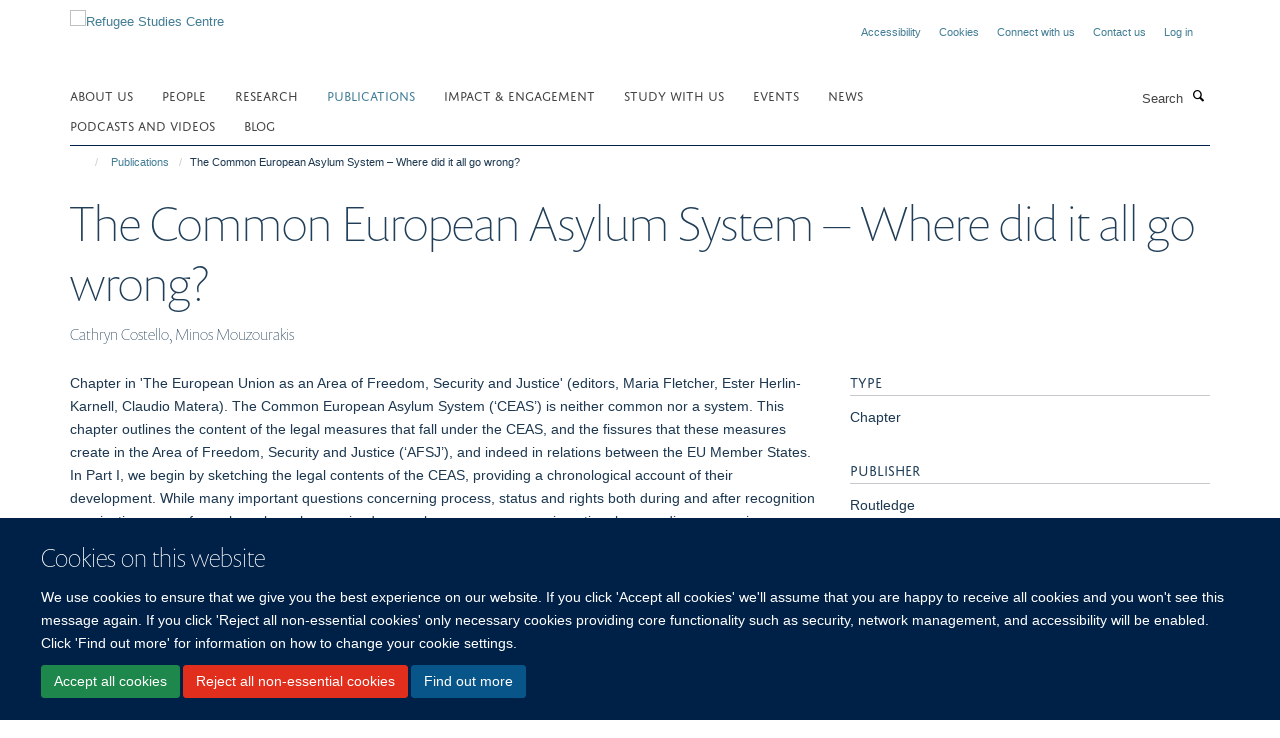

--- FILE ---
content_type: text/html;charset=utf-8
request_url: https://www.rsc.ox.ac.uk/publications/the-common-european-asylum-system-2013-where-did-it-all-go-wrong
body_size: 12007
content:
<!doctype html>
<html xmlns="http://www.w3.org/1999/xhtml" lang="en" xml:lang="en">

    <head><base href="https://www.rsc.ox.ac.uk/publications/the-common-european-asylum-system-2013-where-did-it-all-go-wrong/" />
        <meta charset="utf-8" />
        <meta name="viewport" content="width=device-width, initial-scale=1.0" />
        <meta name="apple-mobile-web-app-capable" content="yes" />
        <meta name="apple-mobile-web-app-title" content="Haiku" />
        
        <meta http-equiv="Content-Type" content="text/html; charset=utf-8" /><meta name="citation_title" content="The Common European Asylum System – Where did it all go wrong?" /><meta name="citation_author" content="Cathryn Costello" /><meta name="citation_author" content="Minos Mouzourakis" /><meta name="citation_publication_date" content="2016/12/19" /><meta content="Chapter in 'The European Union as an Area of Freedom, Security and Justice' (editors, Maria Fletcher, Ester Herlin-Karnell, Claudio Matera).  The Common European Asylum System (‘CEAS’) is neither common nor a system. This chapter outlines the content of the legal measures that fall under the CEAS, and the fissures that these measures create in the Area of Freedom, Security and Justice (‘AFSJ’), and indeed in relations between the EU Member States. In Part I, we begin by sketching the legal contents of the CEAS, providing a chronological account of their development. While many important questions concerning process, status and rights both during and after recognition or rejection as a refugee have been harmonised, as asylum processes remain national, many divergences in outcomes and treatment of refugees persist. In Part II, we identify the main structural shortcomings, namely (1) the lack of legal access routes to the EU to claim asylum, (2) tensions between legal duties at borders (such as non-refoulement, the prohibition on collective expulsion and other human rights obligations) and political framings of the nature of ‘effective border controls’ and (3) the pathologies of the Dublin System. This part explains how the fissures in the CEAS became fractures and schisms in 2015, when the EU was faced with large numbers of protection seekers, predominantly arriving irregularly in Greece. The CEAS, as currently designed, makes responsibility-sharing less likely, exacerbating the crisis for those seeking protection.  Part III examines the legal responses adopted thus far to deal with the crisis.  These include (1) a range of unilateral measures, some legal, some blatantly illegal under EU and international law, and (2) various attempts to respond to the crisis at the EU level on an ad hoc basis, including EU relocation, resettlement and the EU-Turkey ‘deal’; and (3) in May 2016, a package of proposals for harmonisation and centralisation of the CEAS.  Our concluding observation is that as yet the EU has not addressed the structural problems identified in Part II." name="description" /><meta name="og:title" content="The Common European Asylum System – Where did it all go wrong?" /><meta name="og:description" content="Chapter in 'The European Union as an Area of Freedom, Security and Justice' (editors, Maria Fletcher, Ester Herlin-Karnell, Claudio Matera).  The Common European Asylum System (‘CEAS’) is neither common nor a system. This chapter outlines the content of the legal measures that fall under the CEAS, and the fissures that these measures create in the Area of Freedom, Security and Justice (‘AFSJ’), and indeed in relations between the EU Member States. In Part I, we begin by sketching the legal contents of the CEAS, providing a chronological account of their development. While many important questions concerning process, status and rights both during and after recognition or rejection as a refugee have been harmonised, as asylum processes remain national, many divergences in outcomes and treatment of refugees persist. In Part II, we identify the main structural shortcomings, namely (1) the lack of legal access routes to the EU to claim asylum, (2) tensions between legal duties at borders (such as non-refoulement, the prohibition on collective expulsion and other human rights obligations) and political framings of the nature of ‘effective border controls’ and (3) the pathologies of the Dublin System. This part explains how the fissures in the CEAS became fractures and schisms in 2015, when the EU was faced with large numbers of protection seekers, predominantly arriving irregularly in Greece. The CEAS, as currently designed, makes responsibility-sharing less likely, exacerbating the crisis for those seeking protection.  Part III examines the legal responses adopted thus far to deal with the crisis.  These include (1) a range of unilateral measures, some legal, some blatantly illegal under EU and international law, and (2) various attempts to respond to the crisis at the EU level on an ad hoc basis, including EU relocation, resettlement and the EU-Turkey ‘deal’; and (3) in May 2016, a package of proposals for harmonisation and centralisation of the CEAS.  Our concluding observation is that as yet the EU has not addressed the structural problems identified in Part II." /><meta name="og:url" content="https://www.rsc.ox.ac.uk/publications/the-common-european-asylum-system-2013-where-did-it-all-go-wrong" /><meta name="twitter:card" content="summary" /><meta name="twitter:title" content="The Common European Asylum System – Where did it all go wrong?" /><meta name="twitter:description" content="Chapter in 'The European Union as an Area of Freedom, Security and Justice' (editors, Maria Fletcher, Ester Herlin-Karnell, Claudio Matera).  The Common European Asylum System (‘CEAS’) is neither common nor a system. This chapter outlines the content of the legal measures that fall under the CEAS, and the fissures that these measures create in the Area of Freedom, Security and Justice (‘AFSJ’), and indeed in relations between the EU Member States. In Part I, we begin by sketching the legal contents of the CEAS, providing a chronological account of their development. While many important questions concerning process, status and rights both during and after recognition or rejection as a refugee have been harmonised, as asylum processes remain national, many divergences in outcomes and treatment of refugees persist. In Part II, we identify the main structural shortcomings, namely (1) the lack of legal access routes to the EU to claim asylum, (2) tensions between legal duties at borders (such as non-refoulement, the prohibition on collective expulsion and other human rights obligations) and political framings of the nature of ‘effective border controls’ and (3) the pathologies of the Dublin System. This part explains how the fissures in the CEAS became fractures and schisms in 2015, when the EU was faced with large numbers of protection seekers, predominantly arriving irregularly in Greece. The CEAS, as currently designed, makes responsibility-sharing less likely, exacerbating the crisis for those seeking protection.  Part III examines the legal responses adopted thus far to deal with the crisis.  These include (1) a range of unilateral measures, some legal, some blatantly illegal under EU and international law, and (2) various attempts to respond to the crisis at the EU level on an ad hoc basis, including EU relocation, resettlement and the EU-Turkey ‘deal’; and (3) in May 2016, a package of proposals for harmonisation and centralisation of the CEAS.  Our concluding observation is that as yet the EU has not addressed the structural problems identified in Part II." /><meta name="generator" content="Plone - http://plone.org" /><meta itemprop="url" content="https://www.rsc.ox.ac.uk/publications/the-common-european-asylum-system-2013-where-did-it-all-go-wrong" /><title>The Common European Asylum System – Where did it all go wrong? — Refugee Studies Centre</title>
        
        
        
        
        
    <link rel="stylesheet" type="text/css" href="https://www.rsc.ox.ac.uk/portal_css/Turnkey%20Theme/resourcecollective.cookielawcookielaw-cachekey-daa9f439f0439b9aeaf2477fdd31fff4.css" /><link rel="stylesheet" type="text/css" href="https://www.rsc.ox.ac.uk/portal_css/Turnkey%20Theme/themebootstrapcssselect2-cachekey-ab1e126ed21ce943f23bb3d4a6c756bb.css" /><link rel="stylesheet" type="text/css" href="https://www.rsc.ox.ac.uk/portal_css/Turnkey%20Theme/themebootstrapcssmagnific.popup-cachekey-e222e75edeb9f48e3c0cc5ba21071763.css" /><link rel="stylesheet" type="text/css" media="screen" href="https://www.rsc.ox.ac.uk/portal_css/Turnkey%20Theme/resourcecollective.covercsscover-cachekey-fde0c458609507b2f3df163a0968c3a0.css" /><link rel="stylesheet" type="text/css" media="screen" href="https://www.rsc.ox.ac.uk/portal_css/Turnkey%20Theme/resourcehaiku.coveroverlays-cachekey-c3d3e6e71b24c15361dc4034624ea002.css" /><link rel="stylesheet" type="text/css" href="https://www.rsc.ox.ac.uk/portal_css/Turnkey%20Theme/resourcehaiku.coverhaiku.chooser-cachekey-35ca758c26bf27521b7ec8cfa81097ff.css" /><link rel="stylesheet" type="text/css" href="https://www.rsc.ox.ac.uk/portal_css/Turnkey%20Theme/resourcehaiku.widgets.imagehaiku.image.widget-cachekey-59cfc9a210f52b58f8a19ae0b9ce97be.css" /><link rel="stylesheet" type="text/css" media="screen" href="https://www.rsc.ox.ac.uk/++resource++haiku.core.vendor/prism.min.css" /><link rel="canonical" href="https://www.rsc.ox.ac.uk/publications/the-common-european-asylum-system-2013-where-did-it-all-go-wrong" /><link rel="search" href="https://www.rsc.ox.ac.uk/@@search" title="Search this site" /><link rel="shortcut icon" type="image/x-icon" href="https://www.rsc.ox.ac.uk/images/logos/favicon?v=c3acbc6a-f274-11f0-8b77-81f3c01949fe" /><link rel="apple-touch-icon" href="https://www.rsc.ox.ac.uk/images/logos/favicon?v=c3acbc6b-f274-11f0-8b77-81f3c01949fe" /><script type="text/javascript" src="https://www.rsc.ox.ac.uk/portal_javascripts/Turnkey%20Theme/resourcecollective.cookielawcookielaw_disabler-cachekey-9ed2f0a7709f0e9b8ab6f4627a187b07.js"></script><script type="text/javascript" src="https://www.rsc.ox.ac.uk/portal_javascripts/Turnkey%20Theme/themebootstrapjsvendorrespond-cachekey-490a416fd876f297ebc6394a72ad43ef.js"></script><script type="text/javascript" src="https://www.rsc.ox.ac.uk/portal_javascripts/Turnkey%20Theme/resourceplone.app.jquery-cachekey-57b217ed6a57a557722b04d72162a92d.js"></script><script type="text/javascript" src="https://www.rsc.ox.ac.uk/portal_javascripts/Turnkey%20Theme/++theme++bootstrap/js/vendor/bootstrap.js"></script><script type="text/javascript" src="https://www.rsc.ox.ac.uk/portal_javascripts/Turnkey%20Theme/themebootstrapjspluginsvendorjquery.trunk8-cachekey-c358dd6f83bcc12493a52915dfcd0c2c.js"></script><script type="text/javascript" src="https://www.rsc.ox.ac.uk/portal_javascripts/Turnkey%20Theme/plone_javascript_variables-cachekey-d817fdb6ceb3446ba1e0991291594e1d.js"></script><script type="text/javascript" src="https://www.rsc.ox.ac.uk/portal_javascripts/Turnkey%20Theme/resourceplone.app.jquerytools-cachekey-46a5f6f174570dde4b7c9e7ab9a3a737.js"></script><script type="text/javascript" src="https://www.rsc.ox.ac.uk/portal_javascripts/Turnkey%20Theme/mark_special_links-cachekey-9976a784a72575cc73d72cbec9a2ed1f.js"></script><script type="text/javascript" src="https://www.rsc.ox.ac.uk/portal_javascripts/Turnkey%20Theme/themebootstrapjspluginsvendorselect2-cachekey-7b56a9fa6381a7fe88e1a1eb5b0d2416.js"></script><script type="text/javascript" src="https://www.rsc.ox.ac.uk/portal_javascripts/Turnkey%20Theme/++theme++bootstrap/js/plugins/vendor/jquery.html5-placeholder-shim.js"></script><script type="text/javascript" src="https://www.rsc.ox.ac.uk/portal_javascripts/Turnkey%20Theme/++theme++bootstrap/js/vendor/hammer.js"></script><script type="text/javascript" src="https://www.rsc.ox.ac.uk/portal_javascripts/Turnkey%20Theme/themebootstrapjspluginshaikujquery.navigation-portlets-cachekey-99ce8559402eef40a57c480ab75c21a3.js"></script><script type="text/javascript" src="https://www.rsc.ox.ac.uk/portal_javascripts/Turnkey%20Theme/themebootstrapjspluginsvendormasonry-cachekey-5f941d1ac8d9abe8431105b666083607.js"></script><script type="text/javascript" src="https://www.rsc.ox.ac.uk/portal_javascripts/Turnkey%20Theme/themebootstrapjspluginsvendorimagesloaded-cachekey-4c2f37b9a0b5f9bc967187a7b2450d1b.js"></script><script type="text/javascript" src="https://www.rsc.ox.ac.uk/portal_javascripts/Turnkey%20Theme/++theme++bootstrap/js/plugins/vendor/jquery.lazysizes.js"></script><script type="text/javascript" src="https://www.rsc.ox.ac.uk/portal_javascripts/Turnkey%20Theme/++theme++bootstrap/js/plugins/vendor/jquery.magnific.popup.js"></script><script type="text/javascript" src="https://www.rsc.ox.ac.uk/portal_javascripts/Turnkey%20Theme/themebootstrapjspluginsvendorjquery.toc-cachekey-30bf81171b795a5ec548f721a60d9abe.js"></script><script type="text/javascript" src="https://www.rsc.ox.ac.uk/portal_javascripts/Turnkey%20Theme/++theme++bootstrap/js/turnkey-various.js"></script><script type="text/javascript" src="https://www.rsc.ox.ac.uk/portal_javascripts/Turnkey%20Theme/resourcehaiku.profiles.jshaiku.profiles-cachekey-0dc688a044dd6d4db10395bd9179d4eb.js"></script><script type="text/javascript" src="https://www.rsc.ox.ac.uk/portal_javascripts/Turnkey%20Theme/resourcehaiku.widgets.imagehaiku.image.widget-cachekey-a26caea4dbaaa098d2621c8a23a457e2.js"></script><script type="text/javascript" src="https://www.rsc.ox.ac.uk/portal_javascripts/Turnkey%20Theme/resourcecollective.cookielawcookielaw_banner-cachekey-bffb18be9987da52de19135d68ce5ca1.js"></script><script type="text/javascript">
        jQuery(function($){
            if (typeof($.datepicker) != "undefined"){
              $.datepicker.setDefaults(
                jQuery.extend($.datepicker.regional[''],
                {dateFormat: 'mm/dd/yy'}));
            }
        });
        </script><script async="" src="https://www.googletagmanager.com/gtag/js?id=G-1NSJFEMCXB"></script><script> window.dataLayer = window.dataLayer || []; function gtag(){dataLayer.push(arguments);} gtag('js', new Date()); gtag('config', 'G-1NSJFEMCXB'); </script><script async="" src="https://www.googletagmanager.com/gtag/js?id=G-WYQPVW2L9W"></script><script>
window.dataLayer = window.dataLayer || [];
function gtag(){dataLayer.push(arguments);}
gtag('js', new Date());
gtag('config', 'G-WYQPVW2L9W');
</script><script type="text/javascript">
    $(function() {
        $('a[href^="mailto"]').click(function(){
            var email = $(this).attr('href').replace('mailto:', '');
            if (window.ga) {
                ga('send', 'event', 'Email', 'Link', email); }
            if (window.gtag) {
                gtag('event', 'Link', {
                    'event_category': 'Email',
                    'event_label': email }); }
        });
    });
</script><script type="text/javascript">
    $(function() {
        var extensions = ["avi", "css", "doc", "docx", "dmg", "eps", "exe", "jpg", "js", "mov", "mp3", "msi", "pdf", "png", "ppt", "pptx", "rar", "svg", "txt", "vsd", "vxd", "wma", "wmv", "xls", "xlsx", "zip"];
        var extensionsPattern = new RegExp('\.(('+extensions.join(')|(')+'))$$', 'g');
        $('a[href]').filter(function (){
            var href = $(this).attr('href');
            return href.match(extensionsPattern) || href.match(/\/@@download/g);
        }).click(function () {
            var link = $(this).attr('href');
            if (window.ga) {
                ga('send', 'event', 'File', 'Download', link); }
            if (window.gtag) {
                gtag('event', 'Download', {
                    'event_category': 'File',
                    'event_label': link }); }
        });
    });
</script><script type="text/javascript">
    $(function() {
        $('a.link-external, a[rel=external]').click(function(){
            var link = $(this).attr('href');
            if (window.ga) {
                ga('send', 'event', 'External', 'Link', link); }
            if (window.gtag) {
                gtag('event', 'Link', {
                    'event_category': 'External',
                    'event_label': link }); }
        });
    });
</script>
    <link href="https://www.rsc.ox.ac.uk/++theme++sublime-prussian-blue/screen.css" rel="stylesheet" />
  
    <link href="https://www.rsc.ox.ac.uk/++theme++sublime-prussian-blue/style.css" rel="stylesheet" />
  <style type="text/css" class="extra-css" id="global-extra-css">#site-header #parent-logo {
  padding-right: .4em;
  width: 6.95714em;
}

#cookienotification {
  background-color: #002147 !important; /* Oxford Blue */
  color: #ffffff !important; /* White text */
}

.section-new-homepage #content { background-color: transparent; }

#homepage-slideshow.slideshow-default-full-width .carousel-inner .item .image img {margin-top:auto!important;}

#homepage-slideshow .carousel-inner .item .caption { background-color: #002147 !important; }

@media (min-width: 768px) {
    #homepage-slideshow .carousel-inner .item .caption { background-color: transparent !important; }
}</style></head>

    <body class="template-view portaltype-publication site-Plone section-publications subsection-the-common-european-asylum-system-2013-where-did-it-all-go-wrong userrole-anonymous no-toolbar mount-refugees" dir="ltr"><div id="cookienotification">

    <div class="container">
    
        <div class="row">
        
            <div class="col-md-12">
                <h2>
                    Cookies on this website
                </h2>
                
            </div>
        
            <div class="col-md-12">
                <p>
                    We use cookies to ensure that we give you the best experience on our website. If you click 'Accept all cookies' we'll assume that you are happy to receive all cookies and you won't see this message again. If you click 'Reject all non-essential cookies' only necessary cookies providing core functionality such as security, network management, and accessibility will be enabled. Click 'Find out more' for information on how to change your cookie settings.
                </p>
                
            </div>
    
            <div class="col-md-12">
                <a class="btn btn-success cookie-continue" href="https://www.rsc.ox.ac.uk/@@enable-cookies?&amp;came_from=https://www.rsc.ox.ac.uk/publications/the-common-european-asylum-system-2013-where-did-it-all-go-wrong">Accept all cookies</a>
                <a class="btn btn-danger cookie-disable" href="https://www.rsc.ox.ac.uk/@@disable-cookies?came_from=https://www.rsc.ox.ac.uk/publications/the-common-european-asylum-system-2013-where-did-it-all-go-wrong">Reject all non-essential cookies</a>
                <a class="btn btn-info cookie-more" href="https://www.rsc.ox.ac.uk/cookies">Find out more</a>
            </div> 
            
        </div>
    
    </div>
     
</div><div id="site-wrapper" class="container-fluid">

            <div class="modal fade" id="modal" tabindex="-1" role="dialog" aria-hidden="true"></div>

            

            

            <div id="site-header" class="container">

                <div id="site-status"></div>

                

                <header class="row">
                    <div class="col-xs-10 col-sm-6">
                        <a id="primary-logo" title="Refugee Studies Centre" href="https://www.rsc.ox.ac.uk"><img src="https://www.rsc.ox.ac.uk/images/logos/primary-logo" alt="Refugee Studies Centre" /></a>
                    </div>
                    <div class="col-sm-6 hidden-xs">
                        <div class="heading-spaced">
                            <div id="site__secondary-logo">
                                
                            </div>
                            <div id="site-actions">

        <ul class="list-unstyled list-inline text-right">
    
            
    
            
                
                    <li id="siteaction-accessibility">
                        <a href="https://www.rsc.ox.ac.uk/accessibility" title="" accesskey="0">Accessibility</a>
                    </li>
                
            
            
                
                    <li id="siteaction-cookie-policy">
                        <a href="https://www.rsc.ox.ac.uk/cookies" title="" accesskey="">Cookies</a>
                    </li>
                
            
            
                
                    <li id="siteaction-connect">
                        <a href="https://www.rsc.ox.ac.uk/forms/general/connect" title="" accesskey="">Connect with us</a>
                    </li>
                
            
            
                
                    <li id="siteaction-contact-us">
                        <a href="https://www.rsc.ox.ac.uk/about/contact" title="" accesskey="">Contact us</a>
                    </li>
                
            
            
                
                    <li id="siteaction-login">
                        <a href="https://www.rsc.ox.ac.uk/Shibboleth.sso/Login?target=https://www.rsc.ox.ac.uk/shibboleth_loggedin?came_from=https://www.rsc.ox.ac.uk/publications/the-common-european-asylum-system-2013-where-did-it-all-go-wrong" title="" accesskey="">Log in</a>
                    </li>
                
            
    
        </ul>
    </div>
                        </div>
                    </div>
                    <div class="col-xs-2 visible-xs">
                        <a href="#mmenu" role="button" class="btn btn-default" aria-label="Toggle menu">
                            <i class="glyphicon glyphicon-menu"></i>
                        </a>
                    </div>
                </header>

                <nav role="navigation">
                    <div class="row">
                        <div class="col-sm-10">
                            <div id="site-bar" class="collapse navbar-collapse">

	    <ul class="nav navbar-nav">

            

	            <li class="dropdown" id="portaltab-about">
	                <a href="https://www.rsc.ox.ac.uk/about" title="" data-toggle="">About us</a>
                    
	            </li>

            
            

	            <li class="dropdown" id="portaltab-people">
	                <a href="https://www.rsc.ox.ac.uk/people" title="" data-toggle="">People</a>
                    
	            </li>

            
            

	            <li class="dropdown" id="portaltab-research">
	                <a href="https://www.rsc.ox.ac.uk/research" title="" data-toggle="">research</a>
                    
	            </li>

            
            

	            <li class="dropdown active" id="portaltab-publications">
	                <a href="https://www.rsc.ox.ac.uk/publications" title="" data-toggle="">Publications</a>
                    
	            </li>

            
            

	            <li class="dropdown" id="portaltab-policy">
	                <a href="https://www.rsc.ox.ac.uk/policy" title="" data-toggle="">Impact &amp; engagement</a>
                    
	            </li>

            
            

	            <li class="dropdown" id="portaltab-study">
	                <a href="https://www.rsc.ox.ac.uk/study" title="" data-toggle="">Study With Us</a>
                    
	            </li>

            
            

	            <li class="dropdown" id="portaltab-events">
	                <a href="https://www.rsc.ox.ac.uk/events" title="" data-toggle="">Events</a>
                    
	            </li>

            
            

	            <li class="dropdown" id="portaltab-news">
	                <a href="https://www.rsc.ox.ac.uk/news" title="" data-toggle="">news</a>
                    
	            </li>

            
            

	            <li class="dropdown" id="portaltab-podcasts-and-videos">
	                <a href="https://www.rsc.ox.ac.uk/podcasts-and-videos" title="" data-toggle="">Podcasts and videos</a>
                    
	            </li>

            
            

	            <li class="dropdown" id="portaltab-blog">
	                <a href="https://www.rsc.ox.ac.uk/blog" title="" data-toggle="">Blog</a>
                    
	            </li>

            

            

	    </ul>

    </div>
                        </div>
                        <div class="col-sm-2">
                            <form action="https://www.rsc.ox.ac.uk/@@search" id="site-search" class="form-inline" role="form">
                                <div class="input-group">
                                    <label class="sr-only" for="SearchableText">Search</label>
                                    <input type="text" class="form-control" name="SearchableText" id="SearchableText" placeholder="Search" />
                                    <span class="input-group-btn">
                                        <button class="btn" type="submit" aria-label="Search"><i class="glyphicon-search"></i></button>
                                    </span>
                                </div>
                            </form>
                        </div>
                    </div>
                </nav>

                <div class="container">
                    <div class="row">
                        <div class="col-md-12">
                            <ol class="breadcrumb" id="site-breadcrumbs"><li><a title="Home" href="https://www.rsc.ox.ac.uk"><span class="glyphicon glyphicon-home"></span></a></li><li><a href="https://www.rsc.ox.ac.uk/publications">Publications</a></li><li class="active">The Common European Asylum System – Where did it all go wrong?</li></ol>
                        </div>
                    </div>
                </div>

            </div>

            <div id="content" class="container ">

                            

                            

            

        <div itemscope="" itemtype="http://schema.org/Thing">

            <meta itemprop="url" content="https://www.rsc.ox.ac.uk/publications/the-common-european-asylum-system-2013-where-did-it-all-go-wrong" />

            
                <div id="above-page-header">
    

</div>
            

            
                
                
                    
                        <div class="page-header">
                            <div class="row">
                                    
                                <div class="col-xs-12 col-sm-12">
                                    
                                    
                                        <h1>
                                            <span itemprop="name">The Common European Asylum System – Where did it all go wrong?</span>
                                            <small>
                                                
                                            </small>
                                        </h1>
                                    
                                    
                                    
                    <div id="below-page-title">
</div>
                    <h5 style="margin:10px 0">Cathryn Costello, Minos Mouzourakis</h5>
                
                                    
                                </div>
                                    
                                
                                            
                            </div>
                        </div>
                    
                    
                    
                    
                 
            

            
                <div id="below-page-header"></div>
            

            
                <div id="above-page-content"></div>
            

            
                <div class="row">
        
                    <div id="site-content" class="col-sm-8">

                        

                            
                                
                            

                            
                                
                            

                            
                                
                                    
                                
                            
            
                            <div class="row">
                                <div id="site-content-body" class="col-sm-12">
            
                                    
                
                    
                    
                    <div class="row">
                        <div class="col-sm-4">
                            
                        </div>
                        <div class="col-sm-12">
                           <p style="margin-top:0">Chapter in 'The European Union as an Area of Freedom, Security and Justice' (editors, Maria Fletcher, Ester Herlin-Karnell, Claudio Matera).  The Common European Asylum System (‘CEAS’) is neither common nor a system. This chapter outlines the content of the legal measures that fall under the CEAS, and the fissures that these measures create in the Area of Freedom, Security and Justice (‘AFSJ’), and indeed in relations between the EU Member States. In Part I, we begin by sketching the legal contents of the CEAS, providing a chronological account of their development. While many important questions concerning process, status and rights both during and after recognition or rejection as a refugee have been harmonised, as asylum processes remain national, many divergences in outcomes and treatment of refugees persist. In Part II, we identify the main structural shortcomings, namely (1) the lack of legal access routes to the EU to claim asylum, (2) tensions between legal duties at borders (such as non-refoulement, the prohibition on collective expulsion and other human rights obligations) and political framings of the nature of ‘effective border controls’ and (3) the pathologies of the Dublin System. This part explains how the fissures in the CEAS became fractures and schisms in 2015, when the EU was faced with large numbers of protection seekers, predominantly arriving irregularly in Greece. The CEAS, as currently designed, makes responsibility-sharing less likely, exacerbating the crisis for those seeking protection.  Part III examines the legal responses adopted thus far to deal with the crisis.  These include (1) a range of unilateral measures, some legal, some blatantly illegal under EU and international law, and (2) various attempts to respond to the crisis at the EU level on an ad hoc basis, including EU relocation, resettlement and the EU-Turkey ‘deal’; and (3) in May 2016, a package of proposals for harmonisation and centralisation of the CEAS.  Our concluding observation is that as yet the EU has not addressed the structural problems identified in Part II.</p>
                        </div>
                    </div>
                
                                    
                                </div>
            
                                
            
                            </div>
            
                            
                    <p>
                        <a role="button" title="More information" class="btn btn-default" target="_blank" rel="noopener" href="https://www.routledge.com/The-European-Union-as-an-Area-of-Freedom-Security-and-Justice/Fletcher-Herlin-Karnell-Matera/p/book/9781138828575">More information</a>
                        
                        
                    </p>

                    
                
                        
        
                    </div>
        
                    <div class="site-sidebar col-sm-4">
        
                        <div id="aside-page-content"></div>
              
                        

                    

                    
                        <h5 class="publication-lead">Type</h5>
                        <p>Chapter</p>
                    

                    

                    

                    

                    
                        <h5 class="publication-lead">Publisher</h5>
                        <p>Routledge</p>
                    

                    
                        <h5 class="publication-lead">Publication Date</h5>
                        <p>19/12/2016</p>
                    

                    

                    

                    

                    

                    

                
        
                    </div>
        
                </div>
            

            
                <div id="below-page-content"></div>
            
            
        </div>

    

        
                        </div>

            <footer id="site-footer" class="container" itemscope="" itemtype="http://schema.org/WPFooter">
        <hr />
        





    <div class="row" style="margin-bottom:20px">

        <div class="col-md-4">
            
                <a id="footer-logo" target="_blank" rel="noopener" href="https://www.qeh.ox.ac.uk" title="Oxford Department of International Development, University of Oxford">
                    <img src="https://www.rsc.ox.ac.uk/images/logos/oxford-department-of-international-development" alt="" class="img-responsive logo-footer" />
                </a>
            
        </div>

        <div class="col-md-8">
            
                <div id="site-copyright">
                    ©
                    2026
                    Refugee Studies Centre, Oxford Department of International Development, University of Oxford, 3 Mansfield Road, Oxford OX1 3TB
                </div>
            
            
                <ul id="footer-nav" class="list-inline">
                    
                        <li>
                            <a href="http://www.admin.ox.ac.uk/foi" target="_blank" rel="noopener">Freedom of Information</a>
                        </li>
                    
                    
                        <li>
                            <a href="http://www.admin.ox.ac.uk/dataprotection/privacypolicy" target="_blank" rel="noopener">Privacy Policy</a>
                        </li>
                    
                    
                        <li>
                            <a href="http://www.ox.ac.uk/copyright" target="_blank" rel="noopener">Copyright Statement</a>
                        </li>
                    
                    
                        <li>
                            <a href="http://www.ox.ac.uk/accessibility" target="_blank" rel="noopener">Accessibility Statement</a>
                        </li>
                    
                </ul>
            
        </div>
    </div>





    <div id="site-actions-footer" class="visible-xs-block" style="margin:20px 0">

        <ul class="list-unstyled list-inline text-center">

            
                
                    <li id="siteaction-accessibility">
                        <a href="https://www.rsc.ox.ac.uk/accessibility" title="Accessibility" accesskey="0">Accessibility</a>
                    </li>
                
            
            
                
                    <li id="siteaction-cookie-policy">
                        <a href="https://www.rsc.ox.ac.uk/cookies" title="Cookies" accesskey="">Cookies</a>
                    </li>
                
            
            
                
                    <li id="siteaction-connect">
                        <a href="https://www.rsc.ox.ac.uk/forms/general/connect" title="Connect with us" accesskey="">Connect with us</a>
                    </li>
                
            
            
                
                    <li id="siteaction-contact-us">
                        <a href="https://www.rsc.ox.ac.uk/about/contact" title="Contact us" accesskey="">Contact us</a>
                    </li>
                
            
            
                
                    <li id="siteaction-login">
                        <a href="https://www.rsc.ox.ac.uk/Shibboleth.sso/Login?target=https://www.rsc.ox.ac.uk/shibboleth_loggedin?came_from=https://www.rsc.ox.ac.uk/publications/the-common-european-asylum-system-2013-where-did-it-all-go-wrong" title="Log in" accesskey="">Log in</a>
                    </li>
                
            

        </ul>
    </div>







    <div id="powered-by-haiku" class="row">
        <div class="col-xs-12 text-center">
            <a href="http://fry-it.com/haiku" target="_blank" rel="noopener"><img src="https://www.rsc.ox.ac.uk/++theme++bootstrap/images/powered-by-haiku.jpg" alt="powered by Haiku" /></a>
        </div>
    </div>





    </footer>

        </div><div id="haiku-mmenu">

            <nav id="mmenu" data-counters="true" data-searchfield="true" data-title="Menu" data-search="true">
                <ul>
                    <li>


    <a href="https://www.rsc.ox.ac.uk/about" class="state-published" title="">
        <span>About us</span>
    </a>

<ul>
<li>


    <a href="https://www.rsc.ox.ac.uk/about/overview" class="state-published" title="The Refugee Studies Centre (RSC) was founded in 1982 as part of the Oxford Department of International Development (Queen Elizabeth House) at the University of Oxford.">
        <span>About us</span>
    </a>

</li>
<li>


    <a href="https://www.rsc.ox.ac.uk/about/annual-reports" class="state-published" title="">
        <span>Annual Report</span>
    </a>

</li>
<li>


    <a href="https://www.rsc.ox.ac.uk/about/connect-with-us-2" class="state-published" title="">
        <span>Connect with us</span>
    </a>

</li>
<li>


    <a href="https://www.rsc.ox.ac.uk/about/contact" class="state-published" title="">
        <span>Contact</span>
    </a>

</li>
<li>


    <a href="https://www.rsc.ox.ac.uk/about/history" class="state-published" title="">
        <span>History</span>
    </a>

</li>
<li>


    <a href="https://www.rsc.ox.ac.uk/about/barbara-harrell-bond-founding-director" class="state-published" title="">
        <span>Barbara Harrell-Bond, founding Director</span>
    </a>

</li>
<li>


    <a href="https://www.rsc.ox.ac.uk/about/donors" class="state-published" title="The RSC would like to thank all the individuals who support our work as well as the following organisations and institutions for their support in recent years:">
        <span>Institutional donors</span>
    </a>

</li>
<li>


    <a href="https://www.rsc.ox.ac.uk/about/library" class="state-published" title="The RSC collections at the Bodleian Social Science Library (SSL) form the largest collection of materials worldwide relating to the causes, experiences, consequences and implications of forced displacement.">
        <span>Library</span>
    </a>

</li>
<li>


    <a href="https://www.rsc.ox.ac.uk/about/networks" class="state-published" title="The RSC works with partner organisations around the world and supports several external websites:">
        <span>Networks and websites</span>
    </a>

</li>
<li>


    <a href="https://www.rsc.ox.ac.uk/about/publications" class="state-published" title="The RSC manages and supports a number of publications and series:">
        <span>Publications</span>
    </a>

</li>
<li>


    <a href="https://www.rsc.ox.ac.uk/about/vacancies" class="state-published" title="">
        <span>Vacancies</span>
    </a>

</li>
<li>


    <a href="https://www.rsc.ox.ac.uk/website-policies" class="state-published" title="">
        <span>Privacy policy</span>
    </a>

</li>

</ul>
</li>
<li>


    <a href="https://www.rsc.ox.ac.uk/people" class="state-published" title="">
        <span>People</span>
    </a>

</li>
<li>


    <a href="https://www.rsc.ox.ac.uk/research" class="state-published" title="The RSC carries out multidisciplinary, policy-relevant research on the causes and consequences of forced migration, with an emphasis on understanding the experiences of forced migration from the point of view of affected peoples.">
        <span>Research</span>
    </a>

<ul>
<li>


    <a href="https://www.rsc.ox.ac.uk/research/drivers" class="state-published" title="This theme examines the causes and consequences of forced migration. Our research projects aim to improve the ways in which the causes of forced migration are understood and addressed, and to minimise the negative consequences and maximise the positive opportunities arising from specific contexts of displacement.">
        <span>Drivers</span>
    </a>

</li>
<li>


    <a href="https://www.rsc.ox.ac.uk/research/governance" class="state-published" title="This theme examines normative and political perspectives on refugees and forced migration. Our research projects focus on the roles of NGOs, international institutions and governments in responding to disasters. The wider effects of refugee and forced migrant flows are also examined in relation to domestic, regional and world politics.">
        <span>Governance</span>
    </a>

</li>
<li>


    <a href="https://www.rsc.ox.ac.uk/research/experiences" class="state-published" title="This theme examines forced migration from the perspective of affected people. Our&#13;&#10;participatory research aims to improve response to humanitarian crises and protracted&#13;&#10;refugee situations by increasing understanding of the lived experiences of refugees and&#13;&#10;refugee communities.">
        <span>Experiences</span>
    </a>

</li>
<li>


    <a href="https://www.rsc.ox.ac.uk/research/refugee-economies-programme" class="state-published" title="Supporting the economic inclusion of refugees">
        <span>Refugee Economies Programme</span>
    </a>

</li>
<li>


    <a href="https://www.rsc.ox.ac.uk/research/liberal-state-expulsion" class="state-published" title="Exploring the various incarnations that expulsion power takes in modern liberal states">
        <span>The Liberal State and the Expulsion of Members: Banishment, Denationalisation and Deportation</span>
    </a>

</li>
<li>


    <a href="https://www.rsc.ox.ac.uk/research/the-duties-of-refugees" class="state-published" title="">
        <span>The Duties of Refugees</span>
    </a>

</li>
<li>


    <a href="https://www.rsc.ox.ac.uk/research/emergency-shelter" class="state-published" title="">
        <span>Humanitarian Shelter</span>
    </a>

</li>
<li>


    <a href="https://www.rsc.ox.ac.uk/research/humanitarian-nutrition" class="state-published" title="">
        <span>Humanitarian Nutrition</span>
    </a>

</li>
<li>


    <a href="https://www.rsc.ox.ac.uk/research/preserving-refugee-protection-in-the-era-of-externalisation-2.0" class="state-published" title="Global, Regional and Local Legal Contestations">
        <span>Preserving Refugee Protection in the Era of Externalisation 2.0</span>
    </a>

</li>
<li>


    <a href="https://www.rsc.ox.ac.uk/research/refugees-from-syria" class="state-published" title="Understanding perceptions, aspirations and behaviour in Jordan, Lebanon and Turkey">
        <span>The Syrian Humanitarian Disaster</span>
    </a>

</li>
<li>


    <a href="https://www.rsc.ox.ac.uk/research/refugee-children-as-a-site-of-critical-intervention" class="state-published" title="">
        <span>Refugee Children as a Site of Critical Intervention</span>
    </a>

</li>
<li>


    <a href="https://www.rsc.ox.ac.uk/research/resettled-refugee-children-eal-and-other-provisions-and-policy-making" class="state-published" title="">
        <span>Resettled Refugee Children: EAL and other Provisions and Policy Making</span>
    </a>

</li>
<li>


    <a href="https://www.rsc.ox.ac.uk/research/newly-arrived-children-eal-and-other-provisions-project" class="state-published" title="">
        <span>Newly-Arrived Children: EAL and Other Provisions Project</span>
    </a>

</li>
<li>


    <a href="https://www.rsc.ox.ac.uk/research/protecting-hope-in-displacement-refugee-youth2019s-aspirations-and-ideas-of-the-future" class="state-published" title="">
        <span>Protecting Hope in Displacement: Refugee Youth’s Aspirations and Ideas of the Future</span>
    </a>

</li>
<li>


    <a href="https://www.rsc.ox.ac.uk/research/race-refuge-and-repair" class="state-published" title="Exploring how migration fits into broader calls for colonial reparation, repair, and distributive equality.">
        <span>Race, Refuge, and Repair</span>
    </a>

</li>

</ul>
</li>
<li>


    <a href="https://www.rsc.ox.ac.uk/publications" class="state-published" title="">
        <span>Publications</span>
    </a>

<ul>
<li>


    <a href="https://www.rsc.ox.ac.uk/publications/all-publications" class="state-published" title="">
        <span>All publications</span>
    </a>

</li>
<li>


    <a href="https://www.rsc.ox.ac.uk/publications/rsc-reports" class="state-published" title="Here we feature a selected number of reports written by RSC researchers.">
        <span>Reports</span>
    </a>

</li>
<li>


    <a href="https://www.rsc.ox.ac.uk/publications/book-chapters" class="state-published" title="Here we feature a selection of recent book chapters written by RSC researchers.">
        <span>Book chapters</span>
    </a>

</li>
<li>


    <a href="https://www.rsc.ox.ac.uk/publications/copy_of_journal-articles" class="state-published" title="Here we feature a selection of recent journal articles written by RSC researchers.">
        <span>Journal articles</span>
    </a>

</li>
<li>


    <a href="https://www.rsc.ox.ac.uk/publications/books" class="state-published" title="">
        <span>Books</span>
    </a>

<ul>
<li>


    <a href="https://www.rsc.ox.ac.uk/publications/books/featured-books" class="state-published" title="">
        <span>Featured books</span>
    </a>

</li>
<li>


    <a href="https://www.rsc.ox.ac.uk/publications/books/refugee-afterlives-home-hauntings-and-hunger" class="state-published" title="By Ashwiny O Kistnareddy">
        <span>Refugee Afterlives: Home, Hauntings, and Hunger</span>
    </a>

</li>
<li>


    <a href="https://www.rsc.ox.ac.uk/publications/books/violence-against-women-and-regimes-of-exception" class="state-published" title="By Catherine Briddick">
        <span>Violence against Women and Regimes of Exception: Undoing Discrimination in Migration Law</span>
    </a>

</li>

</ul>
</li>
<li>


    <a href="https://www.fmreview.org/" class="state-published" title="">
        <span>Forced Migration Review</span>
    </a>

</li>

</ul>
</li>
<li>


    <a href="https://www.rsc.ox.ac.uk/policy" class="state-published" title="A key aim of the RSC is to ensure that our work has a meaningful impact beyond the academic community. We deliver on this aim by combining our independent, objective and critical scholarship with an active role in engaging policymakers in governments, intergovernmental agencies and non-governmental organisations.">
        <span>Impact &amp; engagement</span>
    </a>

<ul>
<li>


    <a href="https://www.rsc.ox.ac.uk/policy/impact-outreach" class="state-published" title="A key aim of the RSC is to ensure that our work has a meaningful impact beyond the academic community. We deliver on this aim by combining our independent, objective and critical scholarship with an active role in engaging policymakers in governments, intergovernmental agencies and non-governmental organisations, and the wider public.">
        <span>Impact &amp; engagement</span>
    </a>

</li>
<li>


    <a href="https://www.rsc.ox.ac.uk/policy/case-studies" class="state-published" title="The case studies featured below show how our academic research, across a range of subjects, is having an impact on the wider world.">
        <span>Case studies</span>
    </a>

<ul>
<li>


    <a href="https://www.rsc.ox.ac.uk/policy/case-studies/transforming-the-role-of-refugees-in-host-economies" class="state-published" title="Research in Uganda, Kenya and Ethiopia has led to a radical reframing of assumptions held by aid agencies about the economic lives of refugees">
        <span>Transforming the role of refugees in host economies</span>
    </a>

</li>
<li>


    <a href="https://www.rsc.ox.ac.uk/policy/case-studies/promoting-understanding-of-humanitarian-nutrition-and-shelter" class="state-published" title="Engagement work by Associate Professor Tom Scott-Smith has helped enrich understanding of the complexities of emergency refugee accommodation and humanitarian nutrition">
        <span>Promoting understanding of humanitarian nutrition and shelter</span>
    </a>

</li>
<li>


    <a href="https://www.rsc.ox.ac.uk/policy/case-studies/oxford-handbook" class="state-published" title="Examining the origins of refugee and forced migration studies, and charting its future direction">
        <span>The Oxford Handbook of Refugee and Forced Migration Studies</span>
    </a>

</li>
<li>


    <a href="https://www.rsc.ox.ac.uk/policy/case-studies/humanitarian-innovation-project" class="state-published" title="Engaging with humanitarian actors to develop a methodology for innovation">
        <span>Humanitarian Innovation Project</span>
    </a>

</li>
<li>


    <a href="https://www.rsc.ox.ac.uk/policy/case-studies/refugee-economies-in-uganda" class="state-published" title="Challenging popular myths about refugees">
        <span>Refugee Economies in Uganda</span>
    </a>

</li>
<li>


    <a href="https://www.rsc.ox.ac.uk/policy/case-studies/refugee-youth-agency-aspiration" class="state-published" title="Transforming attitudes in humanitarian aid organisations">
        <span>Refugee Youth: Agency and Aspiration</span>
    </a>

</li>
<li>


    <a href="https://www.rsc.ox.ac.uk/policy/case-studies/environmentally-displaced-people" class="state-published" title="Informing policy regarding a new category of involuntary migrants">
        <span>Environmentally Displaced People</span>
    </a>

</li>
<li>


    <a href="https://www.rsc.ox.ac.uk/policy/case-studies/prs-project" class="state-published" title="Towards solutions for protracted refugee situations">
        <span>The PRS Project</span>
    </a>

</li>

</ul>
</li>

</ul>
</li>
<li>


    <a href="https://www.rsc.ox.ac.uk/study" class="state-published" title="The RSC offers academically rigorous, multidisciplinary teaching that attracts the finest students and practitioners from around the world. Our degree and non-degree courses have two distinct aims: to further academic understanding of forced migration by training future researchers and teachers; and to cultivate the ‘reflective practitioner’ by enabling practitioners to engage with key debates and situate displacement in a broad historical and international context.">
        <span>Study With Us</span>
    </a>

<ul>
<li>


    <a href="https://www.rsc.ox.ac.uk/study/study-with-us" class="state-published" title="The RSC offers academically rigorous, multidisciplinary teaching that attracts the finest students and practitioners from around the world. Our degree and non-degree courses have two distinct aims: to further academic understanding of forced migration by training future researchers and teachers; and to cultivate the ‘reflective practitioner’ by enabling practitioners to engage with key debates and situate displacement in a broad historical and international context.">
        <span>Study With Us</span>
    </a>

</li>
<li>


    <a href="https://www.rsc.ox.ac.uk/study/international-summer-school" class="state-published" title="The RSC’s International Summer School fosters dialogue between academics, practitioners and policymakers working to improve the situation of refugees and other forced migrants. It provides the time and space for them to reflect on their experiences and to think critically about some of the aims and assumptions underlying their work.">
        <span>International Schools in Forced Migration</span>
    </a>

<ul>
<li>


    <a href="https://www.rsc.ox.ac.uk/study/international-summer-school/overview" class="state-published" title="">
        <span>International Online School in Forced Migration</span>
    </a>

</li>
<li>


    <a href="https://www.rsc.ox.ac.uk/study/international-summer-school/online-school-overview" class="state-published" title="">
        <span>About the Online School</span>
    </a>

</li>
<li>


    <a href="https://www.rsc.ox.ac.uk/study/international-summer-school/online-school-structure" class="state-published" title="">
        <span>Curriculum 2025-2026</span>
    </a>

</li>
<li>


    <a href="https://www.rsc.ox.ac.uk/study/international-summer-school/faqs" class="state-published" title="">
        <span>Frequently asked questions</span>
    </a>

</li>
<li>


    <a href="https://www.rsc.ox.ac.uk/study/international-summer-school/apply" class="state-published" title="">
        <span>Apply to the International Online School</span>
    </a>

</li>
<li>


    <a href="https://www.rsc.ox.ac.uk/study/international-summer-school/contact" class="state-published" title="">
        <span>Contact us</span>
    </a>

</li>

</ul>
</li>
<li>


    <a href="https://www.rsc.ox.ac.uk/study/dphil-international-development" class="state-published" title="">
        <span>DPhil in International Development</span>
    </a>

<ul>
<li>


    <a href="https://www.rsc.ox.ac.uk/study/dphil-international-development/overview" class="state-published" title="The DPhil in International Development programme provides an opportunity to study at Oxford for a doctorate in international development on topics requiring an interdisciplinary approach. There are close links with other Oxford departments that make it possible to study development in the framework of a single discipline.">
        <span>DPhil in International Development</span>
    </a>

</li>
<li>


    <a href="https://www.rsc.ox.ac.uk/study/dphil-international-development/faqs" class="state-published" title="">
        <span>Frequently asked questions</span>
    </a>

</li>
<li>


    <a href="https://www.rsc.ox.ac.uk/study/dphil-international-development/clubs" class="state-published" title="With more than 400 clubs and societies to choose from, your time at Oxford will never be dull">
        <span>Clubs and societies</span>
    </a>

</li>
<li>


    <a href="https://www.rsc.ox.ac.uk/study/dphil-international-development/apply" class="state-published" title="">
        <span>How to apply</span>
    </a>

</li>

</ul>
</li>
<li>


    <a href="https://www.rsc.ox.ac.uk/study/msc-refugee-forced-migration-studies" class="state-published" title="">
        <span>MSc Refugee and Forced Migration Studies</span>
    </a>

<ul>
<li>


    <a href="https://www.rsc.ox.ac.uk/study/msc-refugee-forced-migration-studies/overview" class="state-published" title="The nine-month MSc in Refugee and Forced Migration Studies places forced migration in an academic framework, preparing you for doctoral study or for work relevant to human rights, refugees and migration.">
        <span>MSc in Refugee and Forced Migration Studies</span>
    </a>

</li>
<li>


    <a href="https://www.rsc.ox.ac.uk/study/msc-refugee-forced-migration-studies/why" class="state-published" title="We live in a rapidly changing world in which refugees and forced migration have a significant impact on the economic, political and social agendas of sovereign states, intergovernmental agencies and civil society groups.">
        <span>Why study forced migration?</span>
    </a>

</li>
<li>


    <a href="https://www.rsc.ox.ac.uk/study/msc-refugee-forced-migration-studies/teaching" class="state-published" title="">
        <span>Teaching and resources</span>
    </a>

</li>
<li>


    <a href="https://www.rsc.ox.ac.uk/study/msc-refugee-forced-migration-studies/clubs" class="state-published" title="With more than 400 clubs and societies to choose from, your time at Oxford will never be dull">
        <span>Clubs and societies</span>
    </a>

</li>
<li>


    <a href="https://www.rsc.ox.ac.uk/study/msc-refugee-forced-migration-studies/careers" class="state-published" title="Students of the MSc have gone on to doctoral degrees, law school, and work relevant to human rights, refugees and migration">
        <span>Careers and alumni</span>
    </a>

</li>
<li>


    <a href="https://www.rsc.ox.ac.uk/study/msc-refugee-forced-migration-studies/apply" class="state-published" title="">
        <span>Funding and applications</span>
    </a>

</li>

</ul>
</li>
<li>


    <a href="https://www.rsc.ox.ac.uk/study/visiting-fellowships" class="state-published" title="Visiting Fellowships at the RSC are open to PhD (DPhil) students, post doctoral scholars and professional academics researching aspects of forced migration. The main purpose of the Visiting Fellows programme is to enhance the academic work (research and teaching) of the RSC by mutual exchange and learning.">
        <span>Visiting Fellowships</span>
    </a>

<ul>
<li>


    <a href="https://www.rsc.ox.ac.uk/study/visiting-fellowships/visiting-fellowships" class="state-published" title="">
        <span>Visiting Fellowships</span>
    </a>

</li>
<li>


    <a href="https://www.rsc.ox.ac.uk/study/visiting-fellowships/fees" class="state-published" title="">
        <span>Fees and requirements</span>
    </a>

</li>
<li>


    <a href="https://www.rsc.ox.ac.uk/study/visiting-fellowships/apply-1" class="state-published" title="">
        <span>Apply</span>
    </a>

</li>

</ul>
</li>
<li>


    <a href="https://www.rsc.ox.ac.uk/study/short-courses" class="state-published" title="The RSC’s short courses, usually held over a weekend, give up to 50 people the opportunity to receive additional professional training and develop expertise in particular refugee-related areas.">
        <span>Short courses</span>
    </a>

<ul>
<li>


    <a href="https://www.rsc.ox.ac.uk/study/short-courses/overview" class="state-published" title="">
        <span>Short courses</span>
    </a>

</li>
<li>


    <a href="https://www.rsc.ox.ac.uk/study/short-courses/palestine-refugees" class="state-published" title="">
        <span>Palestine Refugees and International Law short course</span>
    </a>

</li>

</ul>
</li>
<li>


    <a href="https://www.qeh.ox.ac.uk/course/dphil-migration-studies" class="state-published" title="">
        <span>DPhil in Migration Studies</span>
    </a>

</li>

</ul>
</li>
<li>


    <a href="https://www.rsc.ox.ac.uk/events" class="state-published" title="">
        <span>Events</span>
    </a>

</li>
<li>


    <a href="https://www.rsc.ox.ac.uk/news" class="state-published" title="">
        <span>News</span>
    </a>

</li>
<li>


    <a href="https://www.rsc.ox.ac.uk/podcasts-and-videos" class="state-published" title="">
        <span>Podcasts and videos</span>
    </a>

</li>
<li>


    <a href="https://www.rsc.ox.ac.uk/blog" class="state-published" title="">
        <span>Blog</span>
    </a>

</li>

                </ul>
            </nav>

            <script type="text/javascript">
                $(document).ready(function() {
                    var menu = $("#mmenu");
                    menu.mmenu({
                        navbar: {title: menu.data("title")},
                        counters: menu.data("counters"),
                        searchfield: menu.data("search") ? {"resultsPanel": true} : {},
                        navbars: menu.data("search") ? {"content": ["searchfield"]} : {}
                    });
                    // fix for bootstrap modals
                    // http://stackoverflow.com/questions/35038146/bootstrap-modal-and-mmenu-menu-clashing
                    $(".mm-slideout").css("z-index", "auto");
                });
            </script>

         </div>
        <script type="text/javascript">$('#site-footer').append('<div class="row social-media-icons"><ul class="list-inline list-unstyled"><li><a title="Refugee Studies Centre on Bluesky" href="https://bsky.app/profile/refugeestudies.bsky.social"><i class="glyphicon-bluesky"></i></a></li><li><a title="Refugee Studies Centre on LinkedIn" href="https://www.linkedin.com/company/91689635/"><i class="glyphicon-linkedin"></i></a></li><li><a title="Refugee Studies Centre on Facebook" href="http://www.facebook.com/refugeestudiescentre"><i class="glyphicon-facebook"></i></a></li><li><a title="Refugee Studies Centre on Flickr" href="http://www.flickr.com/photos/refugeestudiescentre/" class="flickr"><i class="glyphicon-flickr"></i></a></li><li><a title="Refugee Studies Centre on Twitter" href="https://twitter.com/#!/refugeestudies" class="twitter"><i class="glyphicon-twitter-bird"></i></a></li><li><a title="Refugee Studies Centre on Soundcloud" href="https://soundcloud.com/refugeestudiescentre" class="soundcloud"><i class="glyphicon-soundcloud"></i></a></li><li><a title="Refugee Studies Centre on YouTube" href="http://www.youtube.com/user/RefugeeStudiesCentre" class="youtube"><i class="glyphicon-youtube"></i></a></li></ul></div>');</script>
    
    
      <script type="text/javascript" src="https://www.rsc.ox.ac.uk/++resource++haiku.core.vendor/prism.min.js"></script>
    
  

    <script type="text/javascript">
        function deleteAllCookies() {
            var cookies = document.cookie.split("; ");
            for (var c = 0; c < cookies.length; c++) {
                if (!HAIKU_ALLOWED_COOKIES.some(v => cookies[c].includes(v))) {
                    var d = window.location.hostname.split(".");
                    while (d.length > 0) {    
                        var cookieBase1 = encodeURIComponent(cookies[c].split(";")[0].split("=")[0]) + '=; expires=Thu, 01-Jan-1970 00:00:01 GMT; domain=' + d.join('.') + '; path=';
                        var cookieBase2 = encodeURIComponent(cookies[c].split(";")[0].split("=")[0]) + '=; expires=Thu, 01-Jan-1970 00:00:01 GMT; domain=.' + d.join('.') + '; path=';
                        var p = location.pathname.split('/');
                        document.cookie = cookieBase1 + '/';
                        document.cookie = cookieBase2 + '/';
                        while (p.length > 0) {
                            document.cookie = cookieBase1 + p.join('/');
                            document.cookie = cookieBase2 + p.join('/');
                            p.pop();
                        };
                        d.shift();
                    }
                }
            }
        };
        if (!(document.cookie.includes('haiku_cookies_enabled'))) {
            deleteAllCookies();
        }
    </script>
    
</body>

</html>